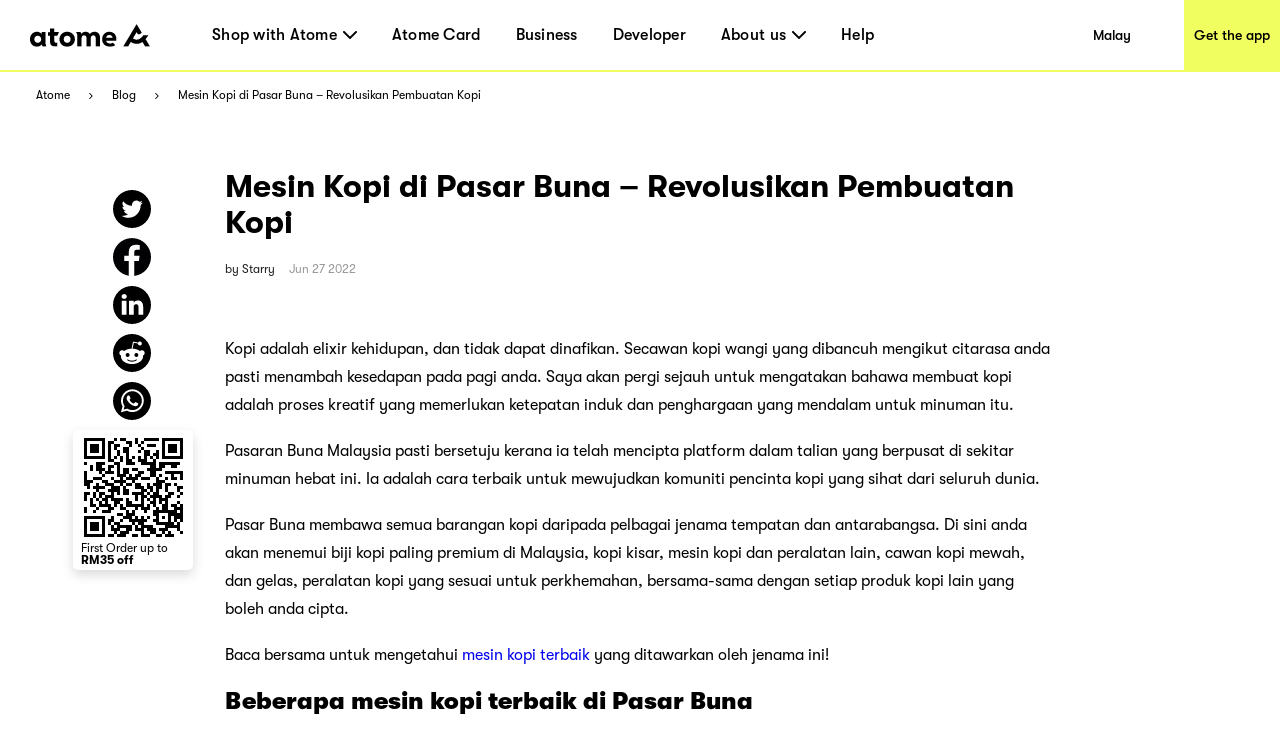

--- FILE ---
content_type: application/javascript; charset=UTF-8
request_url: https://www.atome.my/_next/static/chunks/8648-373f7a1ae8aab36e.js
body_size: 3959
content:
try{!function(){var i="undefined"!=typeof window?window:"undefined"!=typeof global?global:"undefined"!=typeof globalThis?globalThis:"undefined"!=typeof self?self:{},t=(new i.Error).stack;t&&(i._sentryDebugIds=i._sentryDebugIds||{},i._sentryDebugIds[t]="dad1d56a-b2aa-4f22-9fbe-96de0ab3fa31",i._sentryDebugIdIdentifier="sentry-dbid-dad1d56a-b2aa-4f22-9fbe-96de0ab3fa31")}()}catch(i){}"use strict";(self.webpackChunk_N_E=self.webpackChunk_N_E||[]).push([[8648],{56896:function(i,t,l){l.d(t,{D:function(){return m}});var e=l(97458),o=l(13137),n=l(86977),a=l.n(n),d=l(86206);l(52983);var r=l(67268),s=l.n(r),c=l(90417),u=l.n(c);let m=i=>{var t,l,o,n,d,r,c,m,h,g;return(0,e.jsxs)(p,{children:[(0,e.jsx)(s(),{href:i.item.slug?"/blog/".concat(i.item.slug):"#",children:(0,e.jsx)("div",{className:"blog-top",children:(0,e.jsx)(u(),{src:(null==i?void 0:null===(t=i.item)||void 0===t?void 0:t.mediaItemUrl)||"/bg-card-default.jpg",alt:null!==(m=i.item.slug)&&void 0!==m?m:"",fill:!0,className:"img",style:{objectFit:"cover"}})})}),(0,e.jsxs)("div",{className:"blog-bottom",children:[(0,e.jsx)("div",{className:"top",children:(0,e.jsx)(s(),{className:"title",href:i.item.slug?"/blog/".concat(i.item.slug):"#",children:null==i?void 0:null===(l=i.item)||void 0===l?void 0:l.title})}),!i.hideBottom&&(0,e.jsxs)("div",{className:"bottom",children:[(0,e.jsx)("div",{className:"bottom-right",children:(0,e.jsxs)("div",{className:"tags",children:[null===(n=i.item.tags)||void 0===n?void 0:null===(o=n.slice(0,2))||void 0===o?void 0:o.map((i,t)=>(0,e.jsx)(s(),{href:i?"/resource/".concat(i,"/page/1"):"#",className:"tag-item",children:i},"".concat(i,"-").concat(t))),(0,e.jsxs)(s(),{className:"tag-item tag-item-author",href:"/authors/".concat(null!==(g=null!==(h=null==i?void 0:null===(d=i.item)||void 0===d?void 0:d.authorSlug)&&void 0!==h?h:null==i?void 0:null===(r=i.item)||void 0===r?void 0:r.authorName)&&void 0!==g?g:"","/1"),children:["Post by ",i.item.authorName]})]})}),(0,e.jsx)("div",{className:"bottom-left",children:(0,e.jsx)("span",{children:null===(c=a()(i.item.date))||void 0===c?void 0:c.format("MMM DD YYYY")})})]})]})]})},p=d.default.div.withConfig({componentId:"sc-b332ba08-0"})(["display:block;margin-bottom:40px;border:1px solid rgb(230,230,230);box-shadow:rgba(0,0,0,0.02) 0px 5px 5px;width:100%;.blog-top{width:100%;margin-right:0px;height:300px;position:relative;.lazyload-wrapper{line-height:233px;position:relative;width:100%;height:100%;text-align:center;}.img{display:inline-block;object-fit:cover;}}.blog-bottom{display:inline-block;flex-direction:column;justify-content:space-between;padding:28px 28px 16px;.top{display:inline-block;width:100%;.title{color:#000;font-family:GTWalsheimPro;font-weight:500;font-size:24px;line-height:30px;max-height:176px;","}}.bottom{width:100%;align-items:center;margin-top:20px;.bottom-left{align-items:center;justify-content:space-between;margin-top:10px;font-size:14px;color:rgb(153,153,153);}.bottom-right{border-top:1px solid rgb(239,239,239);padding-top:20px;display:flex;font-size:14px;.tag-item{color:#000;display:inline-block;margin-right:10px;border:1px solid #000;border-radius:3px;line-height:16px;padding:10px;max-width:60px;text-overflow:ellipsis;overflow:hidden;white-space:nowrap;}.tag-item-author{color:#fff;background:#000;max-width:120px;}}}}"],(0,o.TN)(4))},75791:function(i,t,l){l.d(t,{H:function(){return b}});var e=l(97458),o=l(13137),n=l(86206),a=l(7068),d=l(67268),r=l.n(d),s=l(56896),c=l(86977),u=l.n(c),m=l(52983),p=l(90417),h=l.n(p);let g=i=>{var t,l,o,n,a,d,s,c,m,p,g,x;return(0,e.jsxs)(v,{children:[(0,e.jsx)("div",{className:"blog-left",children:(0,e.jsx)(r(),{href:i.item.slug?"/blog/".concat(i.item.slug):"#",children:(0,e.jsx)(h(),{src:(null==i?void 0:null===(t=i.item)||void 0===t?void 0:t.mediaItemUrl)||"/bg-card-default.jpg",alt:null!==(p=i.item.title)&&void 0!==p?p:"",width:274,height:190,style:{objectFit:"cover",cursor:"pointer"}})})}),(0,e.jsxs)("div",{className:"blog-right",children:[(0,e.jsxs)("div",{className:"top",children:[(0,e.jsx)("h2",{className:"title",children:(0,e.jsx)(r(),{href:i.item.slug?"/blog/".concat(i.item.slug):"#",children:null==i?void 0:null===(l=i.item)||void 0===l?void 0:l.title})}),(0,e.jsx)("h3",{className:"desc",children:null==i?void 0:null===(o=i.item)||void 0===o?void 0:o.opengraphDescription})]}),(0,e.jsxs)("div",{className:"bottom",children:[(0,e.jsx)("div",{className:"bottom-right",children:(0,e.jsxs)("div",{className:"tags",children:[null==i?void 0:null===(a=i.item)||void 0===a?void 0:null===(n=a.tags)||void 0===n?void 0:n.map((i,t)=>t<=2&&(0,e.jsx)(r(),{className:"tag-item",href:i?"/resource/".concat(i,"/page/1"):"#",children:i},"".concat(i,"-").concat(t))),(0,e.jsxs)(r(),{className:"tag-item tag-item-author",href:"/authors/".concat(null!==(x=null!==(g=null==i?void 0:null===(d=i.item)||void 0===d?void 0:d.authorSlug)&&void 0!==g?g:null==i?void 0:null===(s=i.item)||void 0===s?void 0:s.authorName)&&void 0!==x?x:"","/1"),children:["Post by ",i.item.authorName]})]})}),(0,e.jsx)("div",{className:"bottom-left",children:null===(c=u()(null==i?void 0:null===(m=i.item)||void 0===m?void 0:m.date))||void 0===c?void 0:c.format("MMM DD YYYY")})]})]})]})},v=n.default.div.withConfig({componentId:"sc-bb33cd89-0"})(["h1,h2,h3{margin:0;padding:0;text-decoration:none;font-weight:normal;font-size:100%;display:inline-block;}display:flex;margin-bottom:40px;.blog-left{width:274px;flex:0 0 274px;margin-right:24px;height:190px;.lazyload-wrapper{line-height:190px;height:190px;position:relative;}.img{width:100%;height:auto;display:block;object-fit:cover;cursor:pointer;position:absolute;top:50%;transform:translate(0%,-50%);}}.blog-right{display:flex;flex-direction:column;justify-content:space-between;.top{.title{font-size:20px;font-family:GTWalsheimPro;font-weight:500;line-height:23px;margin-bottom:10px;cursor:pointer;color:#000;}a{color:#000;}}.bottom{display:flex;align-items:center;.bottom-right{cursor:pointer;.tag-item{display:inline-block;margin-right:10px;border:1px solid #000;padding:7px 10px;border-radius:3px;max-width:180px;text-overflow:ellipsis;overflow:hidden;white-space:nowrap;color:#000;}.tag-item-author{color:#fff;background:#000;max-width:180px;text-overflow:ellipsis;overflow:hidden;white-space:nowrap;}}}}"]);var x=l(27038),f=l(5246);let b=i=>{var t,l,o,n;let{width:d}=(0,x.i)(),c=d<1e3,u=(0,m.useCallback)(t=>(null==i?void 0:i.pathParams)?"".concat(null==i?void 0:i.paginationHref).concat(t,"?").concat(null==i?void 0:i.pathParams):"".concat(null==i?void 0:i.paginationHref).concat(t),[null==i?void 0:i.paginationHref,null==i?void 0:i.pathParams]);return(0,e.jsx)(w,{marginTop:null!==(o=null==i?void 0:i.marginTop)&&void 0!==o?o:0,children:(null==i?void 0:null===(t=i.data)||void 0===t?void 0:t.length)?(0,e.jsxs)(e.Fragment,{children:[(0,e.jsx)("div",{className:"blog-items",children:null==i?void 0:null===(l=i.data)||void 0===l?void 0:l.map((i,t)=>c?(0,e.jsx)(s.D,{item:(0,f.L)(i)},"".concat(null==i?void 0:i.title,"-").concat(t)):(0,e.jsx)(g,{item:(0,f.L)(i)},"".concat(null==i?void 0:i.title,"-").concat(t)))}),(0,e.jsx)(a.t,{className:"blog-pagination",currentPage:Number(null==i?void 0:i.page),render:i=>(0,e.jsx)(r(),{href:u(i),children:i}),prev:i=>(0,e.jsx)(r(),{href:u(i),children:"Prev"}),next:i=>(0,e.jsx)(r(),{href:u(i),children:"Next"}),totalPages:Math.ceil((null!==(n=null==i?void 0:i.total)&&void 0!==n?n:1)/10)})]}):(0,e.jsx)("div",{className:"no-data"})})},w=n.default.div.withConfig({shouldForwardProp:i=>!["marginTop"].includes(i)}).withConfig({componentId:"sc-102a43dd-0"})(["max-width:1200px;margin:0 auto;"," .blog-items{margin-top:","px;","}.blog-pagination{margin-bottom:20px;","}.no-data{width:100%;margin:0 auto;text-align:center;margin-bottom:80px;font-size:30px;}"],(0,o.Wu)((0,n.css)(["width:100%;margin:0 auto;margin-top:55px;padding:0 20px;"])),i=>{let{marginTop:t}=i;return t},(0,o.Wu)((0,n.css)(["margin-top:47px;width:100%;"])),(0,o.wt)((0,n.css)(["margin-bottom:100px;margin-top:80px;"])))},5246:function(i,t,l){l.d(t,{L:function(){return e},j:function(){return o}});let e=i=>{var t,l,e,o,n,a,d,r,s,c,u,m,p;return{title:null!==(r=null==i?void 0:i.title)&&void 0!==r?r:"",slug:null!==(s=null==i?void 0:i.slug)&&void 0!==s?s:"",mediaItemUrl:null!==(c=null==i?void 0:null===(l=i.featuredImage)||void 0===l?void 0:null===(t=l.node)||void 0===t?void 0:t.mediaItemUrl)&&void 0!==c?c:"",tags:(null==i?void 0:null===(o=i.tags)||void 0===o?void 0:null===(e=o.nodes)||void 0===e?void 0:e.map(i=>{var t;return null!==(t=null==i?void 0:i.slug)&&void 0!==t?t:""}))||[],authorName:null!==(u=null==i?void 0:null===(a=i.author)||void 0===a?void 0:null===(n=a.node)||void 0===n?void 0:n.slug)&&void 0!==u?u:"",date:null!==(m=null==i?void 0:i.date)&&void 0!==m?m:"",opengraphDescription:null!==(p=null==i?void 0:null===(d=i.seo)||void 0===d?void 0:d.opengraphDescription)&&void 0!==p?p:""}},o=i=>{var t,l,e,o,n,a,d,r,s;return{title:null!==(o=null==i?void 0:i.title)&&void 0!==o?o:"",slug:null!==(n=null==i?void 0:i.slug)&&void 0!==n?n:"",mediaItemUrl:null!==(a=null==i?void 0:i.image_url)&&void 0!==a?a:"",tags:(null==i?void 0:null===(t=i.tags)||void 0===t?void 0:t.map(i=>{var t;return null!==(t=null==i?void 0:i.slug)&&void 0!==t?t:""}))||[],authorName:null!==(d=null==i?void 0:null===(l=i.author_name)||void 0===l?void 0:l.display_name)&&void 0!==d?d:"",authorSlug:null!==(r=null==i?void 0:null===(e=i.author_name)||void 0===e?void 0:e.nickname)&&void 0!==r?r:"",date:null!==(s=null==i?void 0:i.publish_date)&&void 0!==s?s:""}}},7068:function(i,t,l){l.d(t,{t:function(){return a}});var e=l(97458),o=l(52983);let n=l(86206).default.ul.withConfig({componentId:"sc-a1bb0ab2-0"})(["display:flex;width:100%;margin:0;padding:0;list-style:none;justify-content:center;li{user-select:none;display:block;height:30px;padding:0 12px;margin:5px;box-shadow:0 5px 5px rgb(0 0 0 / 2%);line-height:30px;text-align:center;*{color:black;}&[aria-current='true']{background:black;*{color:white;}}}"]),a=i=>{let{className:t,style:l,totalPages:a,currentPage:d=1,maxPageSegment:r=3,render:s=i=>i,prev:c=i=>i,next:u=i=>i}=i,m=o.useMemo(()=>a<=r?"SHOW_ALL":d<=r?"BREAK_TAIL":d>r&&d<=a-r?"BREAK_BOTH":"BREAK_HEAD",[d,r,a]);return(0,e.jsxs)(n,{style:l,className:t,children:[1!==d&&(0,e.jsx)("li",{children:c(d-1)}),"SHOW_ALL"===m?(0,e.jsx)(()=>(0,e.jsx)(e.Fragment,{children:Array(a).fill(null).map((i,t)=>t+1).map(i=>(0,e.jsx)("li",{"aria-current":d===i||void 0,children:s(i)},i))}),{}):(0,e.jsxs)(e.Fragment,{children:[(0,e.jsx)(()=>(0,e.jsx)(e.Fragment,{children:"BREAK_TAIL"===m?Array(r).fill(null).map((i,t)=>t+1).map(i=>(0,e.jsx)("li",{"aria-current":d===i||void 0,children:s(i)},i)):(0,e.jsxs)(e.Fragment,{children:[(0,e.jsx)("li",{children:s(1)}),(0,e.jsx)("li",{children:"..."})]})}),{}),(0,e.jsx)(()=>"BREAK_BOTH"===m?(0,e.jsxs)(e.Fragment,{children:[(0,e.jsx)("li",{children:s(d-1)}),(0,e.jsx)("li",{"aria-current":!0,children:s(d)}),(0,e.jsx)("li",{children:s(d+1)})]}):null,{}),(0,e.jsx)(()=>(0,e.jsx)(e.Fragment,{children:"BREAK_HEAD"===m?Array(r).fill(null).map((i,t)=>t+(a-r)+1).map(i=>(0,e.jsx)("li",{"aria-current":d===i||void 0,children:s(i)},i)):(0,e.jsxs)(e.Fragment,{children:[(0,e.jsx)("li",{children:"..."}),(0,e.jsx)("li",{children:s(a)})]})}),{})]}),d!==a&&(0,e.jsx)("li",{children:u(d+1)})]})}},61532:function(i,t,l){var e=l(97458),o=l(90417),n=l.n(o),a=l(86206),d=l(97941),r=l(70734),s=l(52983),c=l(24118);t.Z=i=>{var t,l;let{isTop:o,imageUrl:a="",width:m=100,link:p}=i,h=(0,c.L$)("DownloadBanner"),g=(0,r.Uz)(),v=(0,s.useMemo)(()=>{var i,t;return{qr_top_text:(null==g?void 0:null===(i=g.download_qr_config)||void 0===i?void 0:i.qr_top_text)||"Download Atome",qr_bottom_text:(null==g?void 0:null===(t=g.download_qr_config)||void 0===t?void 0:t.qr_bottom_text)||h.firstOff}},[null==g?void 0:null===(t=g.download_qr_config)||void 0===t?void 0:t.qr_bottom_text,null==g?void 0:null===(l=g.download_qr_config)||void 0===l?void 0:l.qr_top_text,h.firstOff]);return(0,e.jsxs)(u,{istop:o,children:[o&&(0,e.jsx)("div",{className:"download-atome",dangerouslySetInnerHTML:{__html:null==v?void 0:v.qr_top_text}}),p?(0,e.jsx)(d.s,{className:"image-qr",data:p,width:m,height:m}):(0,e.jsx)(n(),{className:"image-qr",src:null!=a?a:"/atome-card-ph/pc/footer.webp",alt:"",quality:100,width:m,height:m}),!o&&(0,e.jsx)("div",{className:"download-atome bottom",dangerouslySetInnerHTML:{__html:null==v?void 0:v.qr_bottom_text}})]})};let u=a.default.div.withConfig({componentId:"sc-cddd0c5b-0"})(["display:flex;flex-direction:column;justify-content:flex-start;align-items:center;padding:10px;padding:",";.image-qr{box-shadow:none;}.download-atome{font-size:11px;line-height:12px;font-weight:700;max-width:110px;padding:0 0px 6px;}.bottom{max-width:110px;color:#000;font-size:12px;line-height:12px;margin-top:4px;display:inline-block;margin-left:4px;font-weight:400;padding:0 0 2px;}"],i=>{let{istop:t}=i;return"".concat(t?"10px":"0")})},4933:function(i,t,l){l.d(t,{a:function(){return c}});var e=l(97458),o=l(52983),n=l(37725),a=l.n(n),d=l(50356),r=l(84581),s=l(24118);let c=o.memo(function(i){var t,l,n,c,u,m;let p=(0,s.L$)("Head"),h=(0,d.useRouter)(),g=o.useMemo(()=>{var t;let l=h.asPath.split(/[?#]/)[0],e="ms-my"===h.locale?l:"/".concat(h.locale).concat(l);return null!==(t=i.canonical)&&void 0!==t?t:"".concat("https://www.atome.my").concat(e)},[h.locale,h.asPath,i.canonical]),v=null!==(l=i.title)&&void 0!==l?l:p.title;return(0,e.jsxs)(e.Fragment,{children:[(0,e.jsxs)(a(),{children:[(0,e.jsx)("title",{children:v}),(0,e.jsx)("link",{rel:"preload",crossOrigin:"anonymous",href:"/fonts/GT-Walsheim-Pro-Black.woff",as:"font",type:"font/woff"}),(0,e.jsx)("link",{rel:"preload",crossOrigin:"anonymous",href:"/fonts/GT-Walsheim-Pro-Bold.woff",as:"font",type:"font/woff"}),(0,e.jsx)("link",{rel:"preload",crossOrigin:"anonymous",href:"/fonts/GT-Walsheim-Pro-Regular.woff",as:"font",type:"font/woff"}),(0,e.jsx)("link",{rel:"preload",crossOrigin:"anonymous",href:"/fonts/GT-Walsheim-Pro-Medium.woff",as:"font",type:"font/woff"}),(0,e.jsx)("link",{rel:"icon",href:"/favicon.ico"}),(0,e.jsx)("meta",{charSet:"utf-8"}),(0,e.jsx)("meta",{name:"viewport",content:"width=device-width, initial-scale=1.0"})]}),null===(t=i.jsonLd)||void 0===t?void 0:t.map((i,t)=>(0,e.jsx)("script",{type:"application/ld+json",dangerouslySetInnerHTML:{__html:i}},t)),(0,e.jsx)(r.PB,{canonical:g,description:null!==(n=i.description)&&void 0!==n?n:"Why wait? Shop today, interest-free and pay later with Atome",twitter:{cardType:"summary_large_image"},nofollow:i.nofollow,noindex:i.noindex,openGraph:{site_name:"Atome - Time to own it.",locale:p.ogLocale,type:"website",url:g,title:null!=v?v:"",description:null!==(c=i.description)&&void 0!==c?c:"Why wait? Shop today, interest-free and pay later with Atome",images:[{url:null!==(u=i.image)&&void 0!==u?u:"".concat("https://www.atome.my","/assets/common/icon-square.png"),alt:null!==(m=i.title)&&void 0!==m?m:"Atome"}]}})]})})},58513:function(i,t,l){l.d(t,{Y:function(){return e}});let e={category:"blog",setCategory(i){this.category=i},getCategory(){return this.category}}}}]);

--- FILE ---
content_type: application/javascript; charset=UTF-8
request_url: https://www.atome.my/_next/static/chunks/pages/our-story-8bc7dc366bb132d4.js
body_size: -34
content:
try{!function(){var e="undefined"!=typeof window?window:"undefined"!=typeof global?global:"undefined"!=typeof globalThis?globalThis:"undefined"!=typeof self?self:{},n=(new e.Error).stack;n&&(e._sentryDebugIds=e._sentryDebugIds||{},e._sentryDebugIds[n]="6379d243-d079-4cfe-b9c4-07eaea0e660d",e._sentryDebugIdIdentifier="sentry-dbid-6379d243-d079-4cfe-b9c4-07eaea0e660d")}()}catch(e){}(self.webpackChunk_N_E=self.webpackChunk_N_E||[]).push([[177],{55092:function(e,n,d){(window.__NEXT_P=window.__NEXT_P||[]).push(["/our-story",function(){return d(8187)}])},8187:function(e,n,d){"use strict";d.r(n),d.d(n,{default:function(){return t.Z}});var t=d(67759)}},function(e){e.O(0,[6807,1514,4581,4472,7122,7759,9774,2888,179],function(){return e(e.s=55092)}),_N_E=e.O()}]);

--- FILE ---
content_type: application/javascript; charset=UTF-8
request_url: https://www.atome.my/_next/static/chunks/pages/authors/%5BauthorSlug%5D/%5Bpage%5D-9f9d1ed4d8a432cd.js
body_size: 5648
content:
try{!function(){var e="undefined"!=typeof window?window:"undefined"!=typeof global?global:"undefined"!=typeof globalThis?globalThis:"undefined"!=typeof self?self:{},t=(new e.Error).stack;t&&(e._sentryDebugIds=e._sentryDebugIds||{},e._sentryDebugIds[t]="cb1c5c06-59cf-4749-a611-c21702b7cad7",e._sentryDebugIdIdentifier="sentry-dbid-cb1c5c06-59cf-4749-a611-c21702b7cad7")}()}catch(e){}(self.webpackChunk_N_E=self.webpackChunk_N_E||[]).push([[6633],{20963:function(e,t,n){"use strict";n.d(t,{Z:function(){return l}});var r=n(43112),i=n(52983),a=n(41304),s=function(e){var t=(0,i.useRef)(0),n=(0,r.CR)((0,i.useState)(e),2),s=n[0],o=n[1],u=(0,i.useCallback)(function(e){cancelAnimationFrame(t.current),t.current=requestAnimationFrame(function(){o(e)})},[]);return(0,a.Z)(function(){cancelAnimationFrame(t.current)}),[s,u]},o=n(23671),u=n(83421),c=n(7645),l=function(e,t){void 0===t&&(t=function(){return!0});var n=(0,r.CR)(s(),2),i=n[0],a=n[1],l=(0,o.Z)(t);return(0,c.Z)(function(){var t=(0,u.n)(e,document);if(t){var n=function(){var e;e=t===document?document.scrollingElement?{left:document.scrollingElement.scrollLeft,top:document.scrollingElement.scrollTop}:{left:Math.max(window.pageXOffset,document.documentElement.scrollLeft,document.body.scrollLeft),top:Math.max(window.pageYOffset,document.documentElement.scrollTop,document.body.scrollTop)}:{left:t.scrollLeft,top:t.scrollTop},l.current(e)&&a(e)};return n(),t.addEventListener("scroll",n),function(){t.removeEventListener("scroll",n)}}},[],e),i}},86977:function(e){var t,n,r,i,a,s,o,u,c,l,p,d,h,f,g,m,y,T,w,x,v;e.exports=(t="millisecond",n="second",r="minute",i="hour",a="week",s="month",o="quarter",u="year",c="date",l="Invalid Date",p=/^(\d{4})[-/]?(\d{1,2})?[-/]?(\d{0,2})[Tt\s]*(\d{1,2})?:?(\d{1,2})?:?(\d{1,2})?[.:]?(\d+)?$/,d=/\[([^\]]+)]|Y{1,4}|M{1,4}|D{1,2}|d{1,4}|H{1,2}|h{1,2}|a|A|m{1,2}|s{1,2}|Z{1,2}|SSS/g,h=function(e,t,n){var r=String(e);return!r||r.length>=t?e:""+Array(t+1-r.length).join(n)+e},(g={})[f="en"]={name:"en",weekdays:"Sunday_Monday_Tuesday_Wednesday_Thursday_Friday_Saturday".split("_"),months:"January_February_March_April_May_June_July_August_September_October_November_December".split("_"),ordinal:function(e){var t=["th","st","nd","rd"],n=e%100;return"["+e+(t[(n-20)%10]||t[n]||"th")+"]"}},m=function(e){return e instanceof x},y=function e(t,n,r){var i;if(!t)return f;if("string"==typeof t){var a=t.toLowerCase();g[a]&&(i=a),n&&(g[a]=n,i=a);var s=t.split("-");if(!i&&s.length>1)return e(s[0])}else{var o=t.name;g[o]=t,i=o}return!r&&i&&(f=i),i||!r&&f},T=function(e,t){if(m(e))return e.clone();var n="object"==typeof t?t:{};return n.date=e,n.args=arguments,new x(n)},(w={s:h,z:function(e){var t=-e.utcOffset(),n=Math.abs(t);return(t<=0?"+":"-")+h(Math.floor(n/60),2,"0")+":"+h(n%60,2,"0")},m:function e(t,n){if(t.date()<n.date())return-e(n,t);var r=12*(n.year()-t.year())+(n.month()-t.month()),i=t.clone().add(r,s),a=n-i<0,o=t.clone().add(r+(a?-1:1),s);return+(-(r+(n-i)/(a?i-o:o-i))||0)},a:function(e){return e<0?Math.ceil(e)||0:Math.floor(e)},p:function(e){return({M:s,y:u,w:a,d:"day",D:c,h:i,m:r,s:n,ms:t,Q:o})[e]||String(e||"").toLowerCase().replace(/s$/,"")},u:function(e){return void 0===e}}).l=y,w.i=m,w.w=function(e,t){return T(e,{locale:t.$L,utc:t.$u,x:t.$x,$offset:t.$offset})},v=(x=function(){function e(e){this.$L=y(e.locale,null,!0),this.parse(e)}var h=e.prototype;return h.parse=function(e){this.$d=function(e){var t=e.date,n=e.utc;if(null===t)return new Date(NaN);if(w.u(t))return new Date;if(t instanceof Date)return new Date(t);if("string"==typeof t&&!/Z$/i.test(t)){var r=t.match(p);if(r){var i=r[2]-1||0,a=(r[7]||"0").substring(0,3);return n?new Date(Date.UTC(r[1],i,r[3]||1,r[4]||0,r[5]||0,r[6]||0,a)):new Date(r[1],i,r[3]||1,r[4]||0,r[5]||0,r[6]||0,a)}}return new Date(t)}(e),this.$x=e.x||{},this.init()},h.init=function(){var e=this.$d;this.$y=e.getFullYear(),this.$M=e.getMonth(),this.$D=e.getDate(),this.$W=e.getDay(),this.$H=e.getHours(),this.$m=e.getMinutes(),this.$s=e.getSeconds(),this.$ms=e.getMilliseconds()},h.$utils=function(){return w},h.isValid=function(){return this.$d.toString()!==l},h.isSame=function(e,t){var n=T(e);return this.startOf(t)<=n&&n<=this.endOf(t)},h.isAfter=function(e,t){return T(e)<this.startOf(t)},h.isBefore=function(e,t){return this.endOf(t)<T(e)},h.$g=function(e,t,n){return w.u(e)?this[t]:this.set(n,e)},h.unix=function(){return Math.floor(this.valueOf()/1e3)},h.valueOf=function(){return this.$d.getTime()},h.startOf=function(e,t){var o=this,l=!!w.u(t)||t,p=w.p(e),d=function(e,t){var n=w.w(o.$u?Date.UTC(o.$y,t,e):new Date(o.$y,t,e),o);return l?n:n.endOf("day")},h=function(e,t){return w.w(o.toDate()[e].apply(o.toDate("s"),(l?[0,0,0,0]:[23,59,59,999]).slice(t)),o)},f=this.$W,g=this.$M,m=this.$D,y="set"+(this.$u?"UTC":"");switch(p){case u:return l?d(1,0):d(31,11);case s:return l?d(1,g):d(0,g+1);case a:var T=this.$locale().weekStart||0,x=(f<T?f+7:f)-T;return d(l?m-x:m+(6-x),g);case"day":case c:return h(y+"Hours",0);case i:return h(y+"Minutes",1);case r:return h(y+"Seconds",2);case n:return h(y+"Milliseconds",3);default:return this.clone()}},h.endOf=function(e){return this.startOf(e,!1)},h.$set=function(e,a){var o,l=w.p(e),p="set"+(this.$u?"UTC":""),d=((o={}).day=p+"Date",o[c]=p+"Date",o[s]=p+"Month",o[u]=p+"FullYear",o[i]=p+"Hours",o[r]=p+"Minutes",o[n]=p+"Seconds",o[t]=p+"Milliseconds",o)[l],h="day"===l?this.$D+(a-this.$W):a;if(l===s||l===u){var f=this.clone().set(c,1);f.$d[d](h),f.init(),this.$d=f.set(c,Math.min(this.$D,f.daysInMonth())).$d}else d&&this.$d[d](h);return this.init(),this},h.set=function(e,t){return this.clone().$set(e,t)},h.get=function(e){return this[w.p(e)]()},h.add=function(e,t){var o,c=this;e=Number(e);var l=w.p(t),p=function(t){var n=T(c);return w.w(n.date(n.date()+Math.round(t*e)),c)};if(l===s)return this.set(s,this.$M+e);if(l===u)return this.set(u,this.$y+e);if("day"===l)return p(1);if(l===a)return p(7);var d=((o={})[r]=6e4,o[i]=36e5,o[n]=1e3,o)[l]||1,h=this.$d.getTime()+e*d;return w.w(h,this)},h.subtract=function(e,t){return this.add(-1*e,t)},h.format=function(e){var t=this,n=this.$locale();if(!this.isValid())return n.invalidDate||l;var r=e||"YYYY-MM-DDTHH:mm:ssZ",i=w.z(this),a=this.$H,s=this.$m,o=this.$M,u=n.weekdays,c=n.months,p=n.meridiem,h=function(e,n,i,a){return e&&(e[n]||e(t,r))||i[n].slice(0,a)},f=function(e){return w.s(a%12||12,e,"0")},g=p||function(e,t,n){var r=e<12?"AM":"PM";return n?r.toLowerCase():r};return r.replace(d,function(e,r){return r||function(e){switch(e){case"YY":return String(t.$y).slice(-2);case"YYYY":return w.s(t.$y,4,"0");case"M":return o+1;case"MM":return w.s(o+1,2,"0");case"MMM":return h(n.monthsShort,o,c,3);case"MMMM":return h(c,o);case"D":return t.$D;case"DD":return w.s(t.$D,2,"0");case"d":return String(t.$W);case"dd":return h(n.weekdaysMin,t.$W,u,2);case"ddd":return h(n.weekdaysShort,t.$W,u,3);case"dddd":return u[t.$W];case"H":return String(a);case"HH":return w.s(a,2,"0");case"h":return f(1);case"hh":return f(2);case"a":return g(a,s,!0);case"A":return g(a,s,!1);case"m":return String(s);case"mm":return w.s(s,2,"0");case"s":return String(t.$s);case"ss":return w.s(t.$s,2,"0");case"SSS":return w.s(t.$ms,3,"0");case"Z":return i}return null}(e)||i.replace(":","")})},h.utcOffset=function(){return-(15*Math.round(this.$d.getTimezoneOffset()/15))},h.diff=function(e,t,c){var l,p=this,d=w.p(t),h=T(e),f=(h.utcOffset()-this.utcOffset())*6e4,g=this-h,m=function(){return w.m(p,h)};switch(d){case u:l=m()/12;break;case s:l=m();break;case o:l=m()/3;break;case a:l=(g-f)/6048e5;break;case"day":l=(g-f)/864e5;break;case i:l=g/36e5;break;case r:l=g/6e4;break;case n:l=g/1e3;break;default:l=g}return c?l:w.a(l)},h.daysInMonth=function(){return this.endOf(s).$D},h.$locale=function(){return g[this.$L]},h.locale=function(e,t){if(!e)return this.$L;var n=this.clone(),r=y(e,t,!0);return r&&(n.$L=r),n},h.clone=function(){return w.w(this.$d,this)},h.toDate=function(){return new Date(this.valueOf())},h.toJSON=function(){return this.isValid()?this.toISOString():null},h.toISOString=function(){return this.$d.toISOString()},h.toString=function(){return this.$d.toUTCString()},e}()).prototype,T.prototype=v,[["$ms",t],["$s",n],["$m",r],["$H",i],["$W","day"],["$M",s],["$y",u],["$D",c]].forEach(function(e){v[e[1]]=function(t){return this.$g(t,e[0],e[1])}}),T.extend=function(e,t){return e.$i||(e(t,x,T),e.$i=!0),T},T.locale=y,T.isDayjs=m,T.unix=function(e){return T(1e3*e)},T.en=g[f],T.Ls=g,T.p={},T)},56258:function(e,t,n){(window.__NEXT_P=window.__NEXT_P||[]).push(["/authors/[authorSlug]/[page]",function(){return n(42815)}])},13814:function(e,t,n){"use strict";n.d(t,{Z:function(){return T}});var r=n(97458),i=n(50356),a=n(52983),s=n(61532),o=n(44588),u=n(15773),c=n(20963);let l=()=>{let[e,t]=(0,a.useState)(!1),n=(0,c.Z)(),r=(0,a.useCallback)(()=>{var e,r;null===(e=window)||void 0===e||e.innerHeight,(null!==(r=null==n?void 0:n.top)&&void 0!==r?r:0)>600?t(!0):t(!1)},[n]);return(0,a.useEffect)(()=>{r()},[r]),{secondScreenShowQr:e,setSecondScreenShowQr:t}};var p=n(86206),d=n(13137);let h=p.default.div.withConfig({componentId:"sc-1625afc2-0"})(["position:fixed;right:36px;bottom:19%;background-color:#fff;border-radius:5px;box-shadow:0px 5px 12px 0px #00000026;z-index:100000;",""],(0,d.Wu)((0,p.css)(["display:none;"]))),f=p.default.div.withConfig({componentId:"sc-1625afc2-1"})(["width:1200px;margin:0 auto;.qrcode-tag{position:fixed;margin-left:74rem;top:560px;z-index:2;padding:8px 2px 2px 4px;background-color:#fff;border-radius:5px;box-shadow:0px 5px 12px 0px #00000026;z-index:100000;}",""],(0,d.Wu)((0,p.css)(["display:none;"]))),g=p.default.div.withConfig({componentId:"sc-1625afc2-2"})(["position:fixed;margin-left:-9.5rem;top:430px;z-index:2;padding:8px 2px 2px 4px;background-color:#fff;border-radius:5px;box-shadow:0px 5px 12px 0px #00000026;z-index:100000;"]),m=[{path:"/",screenType:2,imageUrl:"",isTop:!0,linkType:o.G.FLOATING_SCAN_LINK,wrapper:h},{path:"/atome-plus",screenType:1,imageUrl:"",isTop:!0,linkType:o.G.FLOATING_SCAN_LINK,wrapper:h},{path:"/business",screenType:1,imageUrl:"",isTop:!0,linkType:o.G.FLOATING_SCAN_LINK,wrapper:h},{path:"/our-story",screenType:1,imageUrl:"",isTop:!0,linkType:o.G.FLOATING_SCAN_LINK,wrapper:h},{path:"/blog",screenType:2,imageUrl:"",isTop:!0,linkType:o.G.FLOATING_SCAN_LINK,wrapper:h},{path:"/how-it-works",screenType:1,imageUrl:"",isTop:!0,linkType:o.G.FLOATING_SCAN_LINK,wrapper:h},{path:"/get-the-app",screenType:1,imageUrl:"",isTop:!0,linkType:o.G.FLOATING_SCAN_LINK,wrapper:h},{path:"/paylater-merchants/[store]",screenType:2,imageUrl:"",isTop:!0,linkType:o.G.FLOATING_SCAN_LINK,wrapper:h},{path:"/paylater-stores/[category]",screenType:1,imageUrl:"",isTop:!0,linkType:o.G.FLOATING_SCAN_LINK,wrapper:h},{path:"/news/page/[page]",screenType:1,imageUrl:"",isTop:!0,linkType:o.G.FLOATING_SCAN_LINK,wrapper:h},{path:"/authors/[authorSlug]/[page]",screenType:1,imageUrl:"",isTop:!0,linkType:o.G.FLOATING_SCAN_LINK,wrapper:h},{path:"/authors/page/[page]",screenType:1,imageUrl:"",isTop:!0,linkType:o.G.FLOATING_SCAN_LINK,wrapper:h},{path:"/_error",screenType:1,imageUrl:"",isTop:!0,linkType:o.G.FLOATING_SCAN_LINK,wrapper:h},{path:"/404",screenType:1,imageUrl:"",isTop:!0,linkType:o.G.FLOATING_SCAN_LINK,wrapper:h},{path:"/atome-cash",screenType:1,imageUrl:"",isTop:!0,linkType:o.G.FLOATING_SCAN_LINK,wrapper:h},{path:"/atome-card",screenType:1,imageUrl:"",isTop:!0,linkType:o.G.FLOATING_SCAN_LINK,wrapper:h},{path:"/atome-savings",screenType:1,imageUrl:"",isTop:!0,linkType:o.G.FLOATING_SCAN_LINK,wrapper:h},{path:"/resource/[tag]/page/[page]",screenType:1,imageUrl:"",isTop:!1,linkType:o.G.TAG_FLOATING_SCAN,wrapper:f,isBlogStyle:!0},{path:"/blog/[post]",screenType:1,imageUrl:"",isTop:!1,linkType:o.G.BLOGPAGE_FLOATING_SCAN,wrapper:g},{path:"/news/[post]",screenType:1,imageUrl:"",isTop:!1,linkType:o.G.NEWSPAGE_FLOATING_SCAN,wrapper:g},{path:"/atome-card",screenType:1,imageUrl:"",isTop:!0,linkType:o.G.FLOATING_SCAN_LINK,wrapper:h}];var y=n(71366),T=e=>{let{width:t}=e,{secondScreenShowQr:n}=l(),c=(0,i.useRouter)(),{t:p}=(0,u.Wf)(o.u),d=(0,a.useMemo)(()=>{let e=c.pathname;return console.log("pathname===",e),null==m?void 0:m.filter(t=>t.path===e)},[c.pathname]);return(0,r.jsx)(y.b,{region:["MY","SG","TH","PH","ID"],children:null==d?void 0:d.map(e=>(0,r.jsx)("div",{children:2===e.screenType?n&&(0,r.jsx)(e.wrapper,{children:(0,r.jsx)("div",{className:(null==e?void 0:e.isBlogStyle)?"qrcode-tag":"",children:(0,r.jsx)(s.Z,{width:t,isTop:e.isTop,link:p("downloadLink",{returnObjects:!0})[e.linkType]})})}):(0,r.jsx)(e.wrapper,{children:(0,r.jsx)("div",{className:(null==e?void 0:e.isBlogStyle)?"qrcode-tag":"",children:(0,r.jsx)(s.Z,{width:t,isTop:e.isTop,link:p("downloadLink",{returnObjects:!0})[e.linkType]})})})},e.imageUrl))})}},58156:function(e,t,n){"use strict";n(13672),(0,n(75743).BX)("\n    query NewQuery {\n        users {\n            nodes {\n                id\n                name\n                slug\n            }\n        }\n    }\n")},42815:function(e,t,n){"use strict";n.r(t),n.d(t,{__N_SSG:function(){return T},default:function(){return g}});var r=n(58513),i=n(97458),a=n(50356),s=n(52983),o=n(4933),u=n(26216),c=n(86206),l=n(13137),p=n(24118);n(13672),(0,n(75743).BX)("\n    query PostsByAuthor($authorSlug: String, $offset: Int) {\n        posts(where: { authorName: $authorSlug, offsetPagination: { size: 10, offset: $offset } }) {\n            pageInfo {\n                offsetPagination {\n                    hasMore\n                    hasPrevious\n                    total\n                }\n            }\n            nodes {\n                postId\n                title\n                date\n                slug\n                content\n                excerpt\n                author {\n                    node {\n                        description\n\n                        slug\n                        avatar {\n                            url\n                        }\n                    }\n                }\n                seo {\n                    opengraphTitle\n                    opengraphDescription\n                }\n                tags {\n                    nodes {\n                        name\n                        slug\n                    }\n                }\n                featuredImage {\n                    node {\n                        mediaItemUrl\n                    }\n                }\n            }\n        }\n    }\n"),n(58156);var d=n(75791),h=n(13814),f=n(71366),g=e=>{let{posts:t,paging:n}=e,{page:r}=(0,a.useRouter)().query,c=(0,p.Ty)(),l=(0,s.useMemo)(()=>{var t,n,r;return null===(r=e.posts)||void 0===r?void 0:null===(n=r.nodes)||void 0===n?void 0:null===(t=n[0].author)||void 0===t?void 0:t.node},[e]);return(0,i.jsxs)(i.Fragment,{children:[(0,i.jsx)(o.a,{title:c("AuthorAbout",{authorName:null==l?void 0:l.slug,country:"MY"}).authorPageTitle,description:c("AuthorAbout",{authorName:null==l?void 0:l.slug}).authorPageDesc}),(0,i.jsx)(u._,{}),(0,i.jsx)(y,{children:(0,i.jsxs)("ul",{className:"breadcrumb",children:[(0,i.jsxs)("li",{className:"breadcrumb-item",children:[(0,i.jsx)("a",{href:"/",children:"Atome"}),(0,i.jsx)("img",{src:"/assets/common/arrow-right-icon.svg",alt:"arrow right"})]}),(0,i.jsxs)("li",{className:"breadcrumb-item",children:[(0,i.jsx)("a",{href:"/authors/page/1",children:c("TopNavigation").allArticles}),(0,i.jsx)("img",{src:"/assets/common/arrow-right-icon.svg",alt:"arrow right"})]}),(0,i.jsx)("li",{className:"breadcrumb-item",children:(0,i.jsx)("span",{children:c("TopNavigation",{authorName:null==l?void 0:l.slug}).articleBy})})]})}),(0,i.jsxs)(m,{children:[(0,i.jsx)("div",{className:"avatar",children:(0,i.jsx)("img",{src:"/authors/avatar.png"})}),(0,i.jsx)("h1",{className:"title",children:null==l?void 0:l.slug}),(0,i.jsx)("div",{className:"sub-title",children:(null==l?void 0:l.description)||""})]}),(0,i.jsx)(d.H,{data:(null==t?void 0:t.nodes)||[],total:n.total||0,page:r,paginationHref:"/authors/".concat(null==l?void 0:l.slug,"/")}),(0,i.jsx)(f.b,{region:["PH","SG","MY","ID","ID_AFI"],children:(0,i.jsx)(h.Z,{})})]})};let m=c.default.ul.withConfig({componentId:"sc-3d157428-0"})(["h1,h2,h3{margin:0;padding:0;text-decoration:none;font-weight:normal;font-size:100%;display:inline-block;}width:1100px;margin:0 auto;text-align:center;padding:0;padding-top:80px;"," .title{font-weight:500;font-size:50px;line-height:57px;text-align:center;color:#000000;margin-bottom:10px;","}.avatar{width:120px;height:120px;border-radius:50%;margin:0 auto;overflow:hidden;img{width:100%;height:100%;}}.sub-title{margin-bottom:40px;font-size:22px;width:100%;word-wrap:break-word;","}"],(0,l.Wu)((0,c.css)(["width:100vw;padding-top:90px;"])),(0,l.Wu)((0,c.css)(["font-weight:500;font-size:36px;line-height:44px;"])),(0,l.Wu)((0,c.css)(["font-style:normal;font-weight:500;font-size:22px;line-height:33px;"]))),y=c.default.nav.withConfig({componentId:"sc-3d157428-1"})(["margin-top:74px;"," .breadcrumb{padding:0 36px;margin:0;height:45px;display:flex;align-items:center;background-color:#fff;list-style-type:none;.breadcrumb-item{display:flex;align-items:center;font-size:12px;img{height:6px;width:10px;margin:0 16px;}a{color:#000000;}}}"],(0,l.Wu)((0,c.css)(["display:none;"])));r.Y.setCategory("online-shopping-ideas");var T=!0}},function(e){e.O(0,[6807,4581,9064,4472,6557,8648,9774,2888,179],function(){return e(e.s=56258)}),_N_E=e.O()}]);

--- FILE ---
content_type: application/javascript; charset=UTF-8
request_url: https://www.atome.my/_next/static/chunks/6516.63635b83772c0e66.js
body_size: 11432
content:
try{!function(){var e="undefined"!=typeof window?window:"undefined"!=typeof global?global:"undefined"!=typeof globalThis?globalThis:"undefined"!=typeof self?self:{},t=(new e.Error).stack;t&&(e._sentryDebugIds=e._sentryDebugIds||{},e._sentryDebugIds[t]="08ec0fcc-f075-4c27-8386-73c59f933a88",e._sentryDebugIdIdentifier="sentry-dbid-08ec0fcc-f075-4c27-8386-73c59f933a88")}()}catch(e){}"use strict";(self.webpackChunk_N_E=self.webpackChunk_N_E||[]).push([[6516],{16516:function(e,t,o){o.r(t),o.d(t,{text:function(){return a}});let a={bmiCard:{seoTopBannerAlt:"Atome Card |  0% interest up to 40 days",seoTitle:"Atome Card | Pay later anywhere",seoDesc:"Apply for the Atome card to pay later with 0% interest for up to 40 days. Powered by Visa. Shariah-compliant instalment plans, no hidden fees. Exclusive rewards for Atome Cardholders only.",payLaterAnywhere:"Pay later anywhere for everyday needs",applyOnTheApp:"Apply on the app",atomeCard:"Atome Card",termsOfService:"Terms of Service",and:"and",privacyPolicy:"Privacy Policy",inStoreAndOverseas:"<strong>Pay later anywhere</strong> Visa is accepted",noDownPayment:"No down-payment",interestFree:"Interest-free & pay later up to 40 days",zeroAnnualFees:"0 annual fees",noHiddenCharges:"No hidden charges or paperwork headaches",upToMonths:"Up to 12 months",shariahCompliant:"Shariah-compliant instalment payments",endlessRewards:"Unlock amazing rewards",earnAtomePoints:"Get what you love with Atome+ points",noMinimumIncome:"No minimum income",instantApproval:"Instant approval",frequentlyAskedQuestions:"Frequently asked questions",pickYourVibe:"Pick your vibe",connectWithUsOnSocial:"Connect with us on social",connectWithUs:"Connect with us",fb:"https://www.facebook.com/atomemalaysia",ins:"https://www.instagram.com/atome.my/",atome:"Atome",atomeMy:"atome.my",thisServiceIsProvided:"This service is provided by PT Bank Mayapada Internasional Tbk, licensed and supervised by the Financial Services Authority (OJK) and a participant of the Deposit Insurance Corporation (LPS).",midNightBlack:"Midnight <br/> black",yourLittleBlackCard:"Your little black card. A classic choice for day till night.",blushPink:"Blush <br/> pink",prettyInPastels:"Pretty in pastels. A stylish option that’s ready for any #fitcheck.",pearlescentSilver:"Pearlescent <br/> silver",turnHeadsWith:"Turn heads with the shiniest new card in your wallet."},card:{atomeCard:"Atome Card"},networkDisconnect:{sorry:"Sorry, your request couldn't be processed. Please try again."},blogNew:{title:"Atome Blog - Financial Management & Smart Shopping tips in Malaysia",description:"Discover expert insights, tips & resources on financial management, money-saving techniques, and smart shopping in Malaysia at Atome Blog. Stay informed about trends, deals & promotions to save more. Get budgeting tips, finance strategies & product reviews for financial well-being. Trust Atome Blog for a rewarding shopping experience in MY."},blogNeedHelpConsumer:{role:"I'm a consumer",content:[{title:"What is Atome?",desc:"Atome partners over 2,000 leading online and offline retailers to provide short-term payment plans that allow individuals like you to make a purchase and pay for it at a later time with no interest or service fees.",link:"https://help.atome.my/hc/en-gb/articles/4405570407577-What-is-Atome-"},{title:"How do I register with Atome?",desc:'Download our app on your phone first. Register with your handphone number. As a first-time user, you will need to go through user verification. Click "Pay" at the home page. Fill in personal information with MyInfo or manual input. Add your credit/debit card details to complete the registration.',link:"https://help.atome.my/hc/en-gb/articles/4405629968793-How-do-I-register-with-Atome-"},{title:"What is my spending limit?",desc:"As a general guideline, the spending limit will be RM 1500 for new debit card users and RM 5000 for new credit card users. However, your purchase may still be declined due to a variety of other factors which Atome uses to determine the approval of the transaction. If your purchase is indeed declined, you may write to us for special approval on a case by case basis.",link:"https://help.atome.my/hc/en-gb/articles/4405623570585-What-is-my-spending-limit-"}]},blogNeedHelpMerchant:{role:"I'm a merchant",content:[{title:"How can I sign up?",desc:"We are more than happy to have you with us. Kindly reach out to our Business Development team via merchant form and someone will be in touch with you to discuss further if we are looking forward to a partnership.",link:"https://help.atome.my/hc/en-gb/articles/4409265876377-How-can-I-sign-up-"},{title:"How much will it cost me as a merchant?",desc:"We do not charge setup fees. We charge our merchant-partners a MDR (Merchant Discount Rate) fee per transaction. For a quote, reach out to our Business Development team via\xa0merchant form\xa0and we will work something out together.",link:"https://help.atome.my/hc/en-gb/articles/4405623301145-How-much-will-it-cost-me-as-a-merchant-"},{title:"How do you decide the transaction limit for each merchant?",desc:"We look at various factors including the nature of business and products/services sold, volume of monthly transactions and the average price of purchases. The transaction limit will then be determined.",link:"https://help.atome.my/hc/en-gb/articles/4409265869849-How-do-you-decide-the-transaction-limit-for-each-merchant-"}]},AboutUsFifth:{line1:"Through the power of AI, savvy consumers can now access a diverse range of lifestyle brands and services matched to individual passions and means. ",line2:"With flexible interest-free payments, personalised controls and a commitment to develop best-in-class features, we empower our users to own their passions in their own time.",line3:"In turn, merchants partnering to increase access and choice will benefit from greater sales driven by new customers empowered across generations.",partner:"Partner with us",img1:"/about-us/img-startshopping@2x.jpg"},AuthorAbout:{postBy:"by",postedBy:"Posted by {{authorName}}",authorPageTitle:"Atome.my | Author {{authorName}}",authorPageDesc:"This page features all the blog posts written by {{authorName}} who is keen on offering helpful shopping tips and information for everyday usage.",authorsPageTitle:"All Authors of Atome | Buy Now Pay Later App {{country}}",authorsPageDesc:"Welcome to Atome all-author page. Here are newest shopping info and powerful tips from our professionals."},AboutUsFirst:{title:"Our Story",line1:"We empower a new generation of digital-savvy, mobile-first consumers by giving them smarter access to their aspirations.",line2:'Atome is one of Southeast Asia\'s leading digital consumer financing platform. Short for "Available to Me", Atome offers shoppers flexible payment solutions at popular online and offline retailers across categories like fashion, beauty, lifestyle, travel, fitness and homeware.',line3:"Atome is part of Atome Financial, a leading fintech company with extensive experience in consumer finance and promoting financial inclusivity through AI technology.",line4:"Atome Financial is part of Advance Intelligence Group, one of the largest independent technology startups based in Singapore. Founded in 2016, the Group has presence across South and Southeast Asia and Greater China.",img1:"/about-us/img-os-banner@2x.jpg"},AboutUsFour:{tagline:"Our tagline, “Time to Own It” plays on the core concept of time.",believe:"We believe in empowering shoppers to own products and services over time. At a deeper level, it’s also an immediate call to action for one to own their deepest passions and aspirations."},AboutUsSecond:{1:"Enabling one’s deepest passions",2:"Affordability and availability of quality products and services",3:"Customisable features for smarter shopping",title:"Our three brand pillars"},AboutUsSixth:{featuredOn:"As featured on"},AboutUsThird:{color:"Our brand colour is called <span>Spriteburst</span>, a yellow-green tennis ball hue symbolising energy, progress, positivity and brilliance."},CategoryPage:{blogTitle:"Pay Later Shopping Blog -Atome",blogDescription:"Many brands in Malaysia are using BNPL with Atome. Follow us to understand this new payment model and enjoy the shopping benefits.",newsTitle:"Pay Later Shopping News -Atome",newsDescription:"When shopping in Malaysia, many brands utilize buy now pay later payments by Atome. Follow us to learn about our latest products and company news."},PostPage:{blogTitle:"Atome Pay Later Blog",newsTitle:"Atome Pay Later News"},PaylaterStores:{filter:"Filter",search:"Search Stores",title:"{{store}} Buy Now Pay Later -Atome",browse:"Browse stores.",descriptionCategory:"Shop {{category}} at popular brands and pay later with Atome.",descriptionDefault:"Discover thousands of beloved brands in Malaysia with Atome. Shop now and pay later!",loadMore:"Load more stores"},HowItWorks:{howItWorks:"How it works",content:"Life’s complicated enough. We make payments easier and more affordable, in just 3 simple steps.",getTheApp:"Get the app",selectAtome:"Select Atome",payWithAtome:"Pay with Atome",content1:"If you’re shopping online, select Atome during checkout. If you’re at a participating offline store, just scan our QR code at the cashier.",makePayment:"Make payment",chooseFromFlexible:"Choose from flexible payment options",content2:"Atome allows you to pay flexibly. Choose from 3 interest-free payments, or opt for more time with a small installment rate. All fees are clearly displayed in the app when you transact. You'll pay the first payment at the point of purchase, and subsequent payments monthly.",checkBills:"Check bills",earnRewards:"Earn rewards",thirdContent:"Earn 1 Atome+ point for every RM1 spent. Collect Atome+ points to offset transactions or redeem from a wide selection of rewards in the Atome app.",title:"Why use <br />Atome?",line:"Atome allows you to own what you love in your own time. Shop from over thousands of brands and earn rewards while you are at it!",line1:"We believe in the freedom to own your aspirations and passions in your own time.",line2:"Set up an account almost instantly, and have payments automatically deducted from your linked card.",line3:"Easily track and manage your monthly spending all through our mobile app. You’ll never miss a payment again!",startShopping:"Start shopping",applicationName:"Atome MY",pageTitle:"No hidden fees -Atome",description:"Buy now and pay later. Split your purchases into interest-free monthly payments. 0% interest, no hidden fees."},HubspotForm:{formId:"9ad4d727-795e-4405-ab43-4b0c85171711"},Index:{shopping_for:"I'm shopping for",show_me:"Show me",getInTouch:"Get in touch",browse:"Browse all stores",useKey:"default",title:"Time to own it.",aspiration:"3 easy payments.",tellMeMore:"Tell me more",featured:"Featured",seeMore:"See more",getTheApp:"Get the app",shopNow:"Shop now",learnMore:"Shop now",banner1:"banner1.jpg",banner2:"banner2.jpg",story:"Our Story",seeMoreUrl:"https://www.alfred.delivery/alfred-atome-zh",merchantFilters:[{placeholder:"instore",title:"Trending Now"},{placeholder:"beauty",title:"Beauty"},{placeholder:"fashion",title:"Fashion"}],discover:"Discover more"},IndexIntro:{tellMeMore:"Tell me more",getTheApp:"Get the app",intro1:{title:"Get it today.<br />Split your purchase into 3 or more payments.",line1:"Some things in life shouldn't have to wait.",line2:"With Atome, you can get a head start. Split your purchase into 3 interest-free payments or opt for more time with a small fee at our brand partners."},intro2:{title:"We call this \uD83D\uDCAA <br />empowered shopping.<br />You’re in control.",line1:"Stretch your dollar and manage your spending",line2:"Split your payment into 3",line3:"Account setup is a breeze",line4:"Track payments anytime from your mobile app",line5:"Shop at thousands of retailers across the region, online or in-store"},cardIntro:{title:"A new way<br />for credit",line1:"Shop anywhere Mastercard\xae is accepted—online, in-store, even overseas",line2:"Up to ₱200,000 credit limit",line3:"No minimum income required",line4:"Fast online application and approval",line5:"No annual fee and hidden charges",learnMore:"Learn more"},intro3:{title:"Reward yourself <br /> with the finer <br />things in life.",desc:"Step into a truly impeccable experiences and bespoke privileges when you shop, dine or travel with Atome+.",list:[{icon:"\uD83C\uDF1F",text:"Redeem exclusive rewards for endless possibilities"},{icon:"\uD83D\uDCB0",text:"Get instant cashback for your shopping"},{icon:'<img width="40px" height="40px" alt="Atome Logo" src="/app-logo.png" />',text:"Play in-app games with Atome+ points and win big!"}]}},PaylaterMerchants:{findStore:"Find a Store",aboutBrandText:"About {{displayName}}",_3easyPayments:"3 easy payments.",_0interest:"",byNowPayLater:"Buy now, pay later.",webDescriptionKey:"webDescription",visit:"Visit merchant’s site",title1:"How to shop on {{name}} with Atome (Buy Now, Pay Later)",des1:"Select Atome as your payment method during checkout.",des2:"If you have an Atome account, please enter your login information and proceed with payment.",des3:" If you are new to Atome, you will be asked to apply for an Atome account before checkout with {{name}}. The process is fast and simple, and you will receive an approval within minutes.",des4:"Pay 1/3 of your total bill upfront. After checkout, your items will ship, and you’ll make the remaining two payments 30 days apart.",title2:"No hidden fees",des5:"Atome does not charge any interest or any hidden/service fees. If you miss a scheduled payment,your account will be suspended until the outstanding amount is paid. An administration cost of up to RM30 is charged to re-activate your account.",des6:"Easily track your monthly shopping expenses and payment notifications through Atome's mobile app. For more information, please refer to the Terms of Service.",shopText1:"Enjoy exclusive discount vouchers with Atome Malaysia at {{displayName}}. Get the {{displayName}} products and/or services with Atome Buy Now Pay Later app.",shopText2:"Simply scan {{displayName}} QR code or pay via the Atome App upon checkout. All Atome app users will be entitled to a welcome voucher on their first purchase.",recommended:"Recommended",title:"{{displayName}} Malaysia| Atome Pay Later Merchants",description:"Shop what you love from {{displayName}} online shop , Shop now and pay later 3 easy payments with Atome.",discoverRewardswithAtome:"Discover rewards with Atome+"},WhyPartnerWithUs:{benefitsTitle:"Sell with Atome.",benefitsDesc:"Elevate the shopping experience for your customers. Let’s grow your business, together.",benefitsContact:"Get in touch",partnersSupportTitle:"Need integration? <br /> No problem.",partnersSupportContent:"We support major e-commerce platforms and payment gateways, and will help you integrate Atome on your website or physical stores.",partnerText:"It’s a win-win ✌️ for all when shoppers get to split their purchase into three payments."},WhyPartnerWithUsTestimonial:{content:"As one of the largest logistics platforms in the Asia Pacific, we are committed to providing an\n        eXtraordinary logistics experience to our users every day. E-commerce businesses have always been\n        one of our key market segments, we are not only here to understand their difficulty but we are also\n        here to help them explore business opportunities. We believe Atome’s “buy now, pay later” feature\n        could help e-commerces unleash the great potential of the digital economy, creating better\n        engagement with the digital-savvy Gen Z & millennial users. <br />\n        Thanks to Atome’s support, we are thrilled to roll out a competitive marketing campaign that\n        delivers up to 37% rebate to our GOGOBUSINESS clients, creating great synergy between both brands to\n        acquire quality leads.",merchant:"Business Development Manager",imgName:"gogox",person:"Amethyst Lau",company:"GOGOX"},Head:{title:"Atome - Buy Now. Pay Later in Malaysia",ogLocale:"en_MY"},Business:{title:"Best Buy Now Pay Later App in Malaysia -Atome",description:"Atome is a merchant service provider that offers flexible pay later payment methods that will help to grow your business."},GetTheApp:{title:"The best interest-free payment app download-Atome",description:"Atome is one of the hottest buy now pay later apps that allows customers to enjoy offline and online shopping interest-free payments. Download our pay later app and get what you love now!",getTheApp:"Get The\n App",line1:"Are you ready to redefine your shopping experience?",line2:"Setup an account in seconds, buy what you love and split your purchase into 3 easy payments. Track your payment schedule, anytime, anywhere.",line3:"Time to own it."},Help:{title:"Frequently asked questions - Atome",description:"All the frequently asked questions about Atome Malaysia, our BNPL model and payment plans. Get your answers here!",pageTitle:"We are here to help you.",subTitle:"Frequently Asked Questions",consumer:"I am a consumer",merchant:"I am a merchant"},LoveToPartnerWithYou:{title:"Why partner with us | Atome | Buy Now. Pay Later in Malaysia",description:"Atome automatically splits your bill into 3 equal payment. No interest. No service fee. Enjoy the freedom to shop and pay later at your favourite stores with Atome."},OurStory:{title:"Leading Pay Later Shopping Brand in Malaysia - Atome",description:"Atome is a buy now pay later solution that empowers brand merchants with a smarter way for payments."},PrivacyPolicy:{title:"Privacy Policy - Atome",description:"About Atome data protection and privacy policy. We recognize the importance of the personal data you have entrusted to us and are committed to properly manage, protect and process your personal data."},PurchasePaymentContract:{title:"Deferred Payment Agreement (Malaysia)- Atome",description:"This Agreement is between you and Atome of services or products and applies only in the event you choose to pay for Merchant Services with us on a deferred and interest free basis."},TermsOfService:{title:"Terms Of Service - Atome",description:"Please read these Terms of Service (“Terms”) carefully. By using the Platform and the Atome Services, you agree to be bound by these Terms."},Footer:{ptMega:"PT Mega Shopintar Indonesia",detail1:"District 8 Treasury Tower 53rd floor Unit D Sudirman Lot 28",detail2:"Jl. Jenderal Sudirman Kav. 52 – 54",detail3:"Senayan Kebayoran Baru Jakarta Selatan 12190",tips:"PT Mega Shopintar Indonesia cooperates PT Atome Finance Indonesia which is licensed and supervised by Otoritas Jasa Keuangan",allRights:"Copyright 2023 Atome. All rights reserved.",links:[[{title:"Help",href:"https://help.atome.my/hc/en-my",event:"help"},{title:"Sitemap",href:"/sitemap",event:"sitemap"},{title:"Get the app",href:"/get-the-app",event:"GetTheApp"}],[{title:"How it works",href:"/how-it-works",event:"HowItWorks"},{title:"Business",href:"/business",event:"SellWithAtome"}],[{title:"Our story",href:"/our-story",event:"OurStory"},{title:"Blog",href:"/blog",event:"Blog"},{title:"News",href:"/news",event:"News"}],[{title:"Terms of service",href:"/terms-of-service",event:"Terms"},{title:"Privacy Policy",href:"/privacy-policy",event:"PrivacyPolicy"},{title:"Deferred payment agreement",href:"/purchase-payment-contract",event:"PurchasePaymentContract"}]],linksnew:[{title:"About Atome",desc:[{title:"Our Story",href:"/our-story",event:"OurStory"},{title:"Blog",href:"/blog",event:"Blog"},{title:"News",href:"/news",event:"News"},{title:"Help Center",href:"https://help.atome.my/hc/en-my",event:"Help"}]},{title:"Sell with Atome",desc:[{title:"Business",href:"/business",event:"SellWithAtome"},{title:"Developer",href:"https://partner.apaylater.com/",event:"Developer"}]},{title:"Resources",desc:[{title:"Terms of Service",href:"/terms-of-service",event:"Terms"},{title:"Privacy Policy",href:"/privacy-policy",event:"PrivacyPolicy"},{title:"Deferred Agreement",href:"/purchase-payment-contract",event:"DeferredAgreement"}]}],emails:{shopper:{title:"For shoppers",email:"support@atome.my"},retailer:{title:"For retailers",email:"merchant@atome.my"}},socials:[{event:"linkedIn",gtm:"FanPageLinkedin_Click",href:"https://www.linkedin.com/company/atomesg",alt:"Atome MY LinkedIn",src:"/assets/common/footer/linkedin.svg"},{event:"ins",gtm:"FanPageIG_Click",href:"https://www.instagram.com/atome.my/",alt:"Atome MY Instagram",src:"/assets/common/footer/instagram.svg"},{event:"fb",gtm:"FanPageFB_Click",href:"https://www.facebook.com/atomemalaysia",alt:"Atome MY Facebook",src:"/assets/common/footer/facebook.svg"},{event:"youtube",gtm:"FanPageYouTube_Click",href:"https://www.youtube.com/channel/UCy4OtFv4-2oqJWuIjGRjmpA/featured",alt:"Atome MY YouTube",src:"/assets/common/footer/youtube.svg"}],moreDetails2:[{title:"The Atome Buy Now, Pay Later (BNPL) Anywhere Card is issued in partnership with licensed E-Money and Visa Prepaid Card issuer Fass Payment Solutions Sdn Bhd (Fasspay)",text:""}],copyright:"Copyright 2021 Atome. All rights reserved.",bnpl:'<a href="/en-my">Buy Now Pay Later</a>',loc:"Our locations"},GetInTouch:{title:{line1:"Are you a retailer?",line2:"Let’s grow your business together"},content:{line1:"Partner with Atome for bigger baskets, better conversions and brand new customers.",line2:"It’s simple - just drop us a note today."}},WhyPartnerWithUsMerits:{1:{title:"Bigger<br />baskets",content:"Shoppers get to stretch their dollar and fill their baskets when they pay less upfront."},2:{title:"Better<br />conversions",content:"Shoppers purchase what they want right away, with less hesitation and more flexibility."},3:{title:"Brand new<br />shoppers",content:"70% of our shoppers are mobile-first, digital savvy Gen Z & millenials. Make them yours too."},getInTouch:"Get in touch"},Error:{statusCode:{400:"Bad Request",401:"Unauthorized",402:"Payment Required",403:"Forbidden",404:"Not Found"},oops:"Oops!",notExist:"This page doesn't exist.",goback:'Go back to the <a href="https://www.atome.my/">Atome Home Page</a>.',download:"Download the Atome app for <b>exclusive vouchers</b>."},PageIndex:{title:"Atome | Buy Now Pay Later",description:"Buy what you want and pay later with Atome. Enjoy interest free payments at your favourite brands in  Malaysia.",sameAs:["https://www.facebook.com/atomemalaysia","https://www.instagram.com/atome.my/","https://www.linkedin.com/company/atomesg","https://www.youtube.com/channel/UCgRFa6jWxTMTja_BOSQcggQ"]},Sitemap:{title:"Sitemap | Atome | Buy Now. Pay Later in Malaysia",sitemap:"Sitemap",location:"Location",sites:[{href:"/",title:"Home"},{href:"https://help.atome.my/hc/en-my",title:"Help"},{href:"/how-it-works",title:"How it works"},{href:"/our-story",title:"Our Story"},{href:"/business",title:"Business"},{href:"/get-the-app",title:"Get the app"},{href:"/terms-of-service",title:"Terms of service"},{href:"/privacy-policy",title:"Privacy Policy"},{href:"/purchase-payment-contract",title:"Deferred payment agreement"}]},WhyPartnerWithUsCovid19:{partnerLong:"We’ve elevated the shopping experience for these partners and more:",partnerShort:"Our partners",brandBrowse:[{url:"https://ezbuy.my",title:"ezbuy",alt:"https://ezbuy.my",assets:"/assets/common/top-navigation/brand/logo_ezbuy.png"},{url:"https://hushpuppies.my",title:"Hush Puppies",alt:"https://hushpuppies.my",assets:"/assets/common/top-navigation/brand/logo_hush_puppies.png"},{url:"https://obermain.my",title:"Obermain",alt:"https://obermain.my",assets:"/assets/common/top-navigation/brand/logo_obermain.png"}]},PaylaterStoresDescriptions:{allstore:{title:"All Stores -Atome",description:"Atome works with a wide range of merchants across beauty, fashion, electronics, lifestyle and more. Shop now and pay later."},featured:{title:"Featured Buy Now Pay Later -Atome",description:"Discover a wide selection of beloved local and international brands with Atome. Buy now, pay later in 3 easy payments."},beauty:{title:"Beauty Buy Now Pay Later - Atome",description:"Shop for cosmetics and makeup products at your favourite beauty brands with Atome. Buy now, pay later in 3 easy payments."},fashion:{title:"Fashion Buy Now Pay Later -Atome",description:"Shop for trendy clothes, shoes, handbags at your favourite fashion brands with Atome. Buy now, pay later in 3 easy payments."},homedecor:{title:"Home Decor Buy Now Pay Later -Atome",description:"Shop for beds, sofas and furniture at your favourite home decor brands with Atome. Buy now, pay later in 3 easy payments."},babyandkids:{title:"Baby and kids Buy Now Pay Later -Atome",description:"Shop for kids clothes, shoes and toys at your favourite baby and kids brands with Atome. Buy now, pay later in 3 easy payments."},electronics:{title:"Electronics Buy Now Pay Later -Atome",description:"Shop for laptops, cameras and TVs at your favourite electronics brand with Atome. Buy now, pay later in 3 easy payments."},sports:{title:"Sports Buy Now Pay Later -Atome",description:"Shop for running shoes, activewear and exercise gear at your favourite sporting brands with Atome. Buy now, pay later in 3 easy payments."},lifestyle:{title:"Lifestyle Buy Now Pay Later -Atome",description:"Shop for everyday products, travel deals and food at your favourite lifestyle brands with Atome. Buy now, pay later in 3 easy payments."},accessories:{title:"Accessories Buy Now Pay Later -Atome",description:"Shop for necklaces, rings and watches at your favourite accessory brands with Atome. Buy now, pay later in 3 easy payments."},instore:{title:"Instore Buy Now Pay Later -Atome",description:"Get the freedom to choose by shopping directly through the Atome app at participating offline brands."}},TopNavigation:{shop:"Shop with Atome",sell:"Business",story:"Our Story",blog:"Blog",about:"About us",news:"News",browse:"Browse stores",howItWorks:{title:"How it works",line1:"3 easy payments.",line2:""},top:"Top Brands",download:"Get the app",help:"Help",oppositeLanguage:"Malay",helpUrl:"https://help.atome.my/hc/en-my",logoTitle:"Atome | Buy Now Pay Later Malaysia",tagAbout:"All articles about {{tag}}",allArticles:"All Authors",articleBy:"all articles by {{authorName}}"},RegistrationForm:{},DownloadBanner:{firstOffNew:"<strong>Pay later anywhere up to 12 months</strong> with Atome Card",downloadNew:"Apply for Free Now",firstOff:"First Order up to <b>RM15 off</b>",alt:"Atome | Buy Now Pay Later",download:"Download Now"},indexPageSeo:{title:"Atome - Buy Now Pay Later | BNPL Malaysia",description:"Atome Malaysia Buy Now Pay Later App offers new shopping payment. Start your BNPL life with Atome Malaysia App. No interest!"},"tag-page-seo":{title:"All Blogs about {{tag}} - Buy Now Pay Later with Atome App",description:"Here are all blogs about {{tag}}. You can find helpful shopping tips and the answers to the problems you care about. Get your BNPL life with Atome now!"},"how-it-works-page-seo":{title:"Atome｜how it works - Atome App Using Guide | How to use Buy Now Pay Later App",description:"How it works｜With Atome App Usr Guide,you can freely split your online and offline purchases into interest-free  payments."},"get-the-app-seo":{title:"Atome APP Download | Get the Atome App - Atome MY｜Buy now pay later",description:"Atome Malaysia offers the new payment - Buy Now Pay Later. It allows customers to enjoy offline and online shopping interest-free payments. Download this BNPL App now!"},"our-story-seo":{title:"Atome Brand Story | The Story of Buy Now Pay Later App - Atome｜Buy now pay later",description:"Here is the brand story of Atome Malaysia. About Buy Now Pay Later, our tagline is Time to Own It. Read and get more about this BNPL App."},"news-seo":{title:"News Center of Atome Malaysia | Information of Atome BNPL App",description:"All news about Atome Malaysia BNPL App is listed in this page. In this page, you can get more about Atome Malaysia and Buy Now Pay Later."},"business-seo":{title:"Atome Partner Page | Sell with Atome App - Atome｜Buy now pay later",description:"To improve customer shopping experience and grow business, Atome Malaysia is the best partner. Its BNPL App can get bigger baskets and better conversions."},"love-to-partner-with-you-seo":{title:"Partner with Atome | Grow Business with Atome BNPL App - Atome Malaysia",description:"Atome Malaysia Buy Now Pay Later App makes customers enjoy freedom to shop now and pay later in Malaysia. If you want more customers and volume, leave a note."},"terms-of-service-seo":{title:"Terms Of Service of  Atome Malaysia | Atome Buy Now Pay Later App",description:"This is Atome Malaysia Terms Of Service page. If you have problems or want to know details about using Atome Buy Now Pay Later App, this page can help you."},"purchase-payment-contract-seo":{title:"Deferred Payment Agreement of Atome Buy Now Pay Later Malaysia",description:"This page is about Atome Malaysia Deferred Payment Agreement. Here are important tips about Deferred Payment and Refunds you need to know about Atome BNPL App."},"privacy-policy-seo":{title:"Atome Malaysia Personal Data Protection and Privacy Policy",description:"Here is the page of details about Data Protection and Privacy Policy. It shows all terms of Atome Privacy Policy and describes how user information is collected and used."},"blog-seo":{title:"Atome Malaysia Blogs | Tips and Promotion for Buy Now Pay Later",description:"This blog page collects all Atome Malaysia blogs. You can find all information you need about merchants, products, shopping tips and Atome Buy Now Pay Later App."},"paylater-merchants-seo":{title:"{{currentBrand}} Malaysia - Atome｜Buy Now Pay Later Merchants",description:"Welcome to {{currentBrand}} Merchant page in Atome Malaysia. Here you can know about {{currentBrand}} and go to its online or offline shop | Atome BNPL Malaysia"},"paylater-stores-instore-seo":{title:"Atome All In-store brands for You to Buy Now Pay Later.",description:"All In-store brands you want are here. Find the offline shop and go shopping with Atome Buy Now Pay Later App!"},"paylater-stores-allstore-seo":{title:"Atome All Stores | All Brands in Malaysia - Atome｜Buy now pay later",description:"Explore Atome Malaysia’s partner brands. Shop now and pay later with these top merchants across various categories."},"paylater-stores-other-seo":{title:"Atome {{category}} Brands Page | Atome Buy Now Pay Later in Malaysia",description:"Welcome to the {{category}} shops page. Shop what you love with buy now pay later at these brands | Atome BNPL Malaysia"},"news-post-seo":{description:"The details of {{title}} are as follows： {{newsContent}}"},"sitemap-seo":{title:"Sitemap of Atome Malaysia | Buy Now Pay Later in Malaysia"},verify:{verifyEmail:"Verify Email Address",verifyYourIdentity:"Verify Your Identity",verificationCode:"A 4-digit verification code has been sent to",verifyIdentity:"Please provide the following information",resend:"Resend",resendSms:"Resend SMS",receiveNoCode:"Didn't receive the code?",resendEmail:"Resend email",changeMethod:"Other verification method",confirmBtn:"Confirm",leaveTitle:"Are you sure you want to leave before verification is complete?",stay:"Stay and continue",leave:"Leave",accountBlock:"You have exceeded the maximum number of tries. Your account has been blocked for 20 minutes.",primaryText:"OK",verificationFailed:"Security Verification Failed",logout:"You have been forced to logout of the account.",emailVerified:"Email address verified",identityVerified:"Identity verified",needVerificationTitle:"Security Verification Required",needVerificationContent:"Please complete the security verification to stay logged in.",needVerificationPrimaryText:"Verify Me",loading:"Loading"},otp:{otpVerification:"OTP Verification",willSendOTP:"We will send an OTP to you on",enterOTP:"Enter OTP",otpSentBy:"Your OTP is sent by {{otpChannel}} to",resendOtpNew:"Resend SMS",continueWith:"Continue with {{otpChannel}}",resendOtp:"Resend",sendOtp:"Send OTP"},captcha:{verifying:"Verifying",success:"Success",verifyYouAreHuman:"Verify you are a human",areYouHuman:"We're currently verifying if you're human.",waitMoment:"Please wait.",checkBelow:"Please check the box below",upgradeBrowser:"Please upgrade your browser and try again.",updateTime:"Kindly update the device's time setting and try again.",clearCache:"Please clear the cache of your browser and try again.",error:"Server error",successVerified:"You've been successfully verified",verifiationFailed:"Verification failed, please try again.",ImNotRobot:"I'm not a robot"}}}}]);

--- FILE ---
content_type: application/javascript; charset=UTF-8
request_url: https://www.atome.my/_next/static/chunks/1514-887ea0d11ff6f194.js
body_size: 4556
content:
try{!function(){var t="undefined"!=typeof window?window:"undefined"!=typeof global?global:"undefined"!=typeof globalThis?globalThis:"undefined"!=typeof self?self:{},e=(new t.Error).stack;e&&(t._sentryDebugIds=t._sentryDebugIds||{},t._sentryDebugIds[e]="c2bdfd77-efa7-4185-a679-79541de88a6b",t._sentryDebugIdIdentifier="sentry-dbid-c2bdfd77-efa7-4185-a679-79541de88a6b")}()}catch(t){}(self.webpackChunk_N_E=self.webpackChunk_N_E||[]).push([[1514],{77359:function(t,e,n){"use strict";var o=n(43112);n(35085);var r=n(52983),i=n(83421),s=n(7645);e.Z=function(t,e){var n=(0,o.CR)((0,r.useState)(),2),c=n[0],a=n[1],u=(0,o.CR)((0,r.useState)(),2),h=u[0],l=u[1];return(0,s.Z)(function(){var n=(0,i.n)(t);if(n){var r=new IntersectionObserver(function(t){var e,n;try{for(var r=(0,o.XA)(t),i=r.next();!i.done;i=r.next()){var s=i.value;l(s.intersectionRatio),a(s.isIntersecting)}}catch(t){e={error:t}}finally{try{i&&!i.done&&(n=r.return)&&n.call(r)}finally{if(e)throw e.error}}},(0,o.pi)((0,o.pi)({},e),{root:(0,i.n)(null==e?void 0:e.root)}));return r.observe(n),function(){r.disconnect()}}},[null==e?void 0:e.rootMargin,null==e?void 0:e.threshold],t),[c,h]}},35085:function(){!function(){"use strict";if("object"==typeof window){if("IntersectionObserver"in window&&"IntersectionObserverEntry"in window&&"intersectionRatio"in window.IntersectionObserverEntry.prototype){"isIntersecting"in window.IntersectionObserverEntry.prototype||Object.defineProperty(window.IntersectionObserverEntry.prototype,"isIntersecting",{get:function(){return this.intersectionRatio>0}});return}var t=function(t){for(var e=t,n=r(e);n;)n=r(e=n.ownerDocument);return e}(window.document),e=[],n=null,o=null;s.prototype.THROTTLE_TIMEOUT=100,s.prototype.POLL_INTERVAL=null,s.prototype.USE_MUTATION_OBSERVER=!0,s._setupCrossOriginUpdater=function(){return n||(n=function(t,n){o=t&&n?f(t,n):h(),e.forEach(function(t){t._checkForIntersections()})}),n},s._resetCrossOriginUpdater=function(){n=null,o=null},s.prototype.observe=function(t){if(!this._observationTargets.some(function(e){return e.element==t})){if(!(t&&1==t.nodeType))throw Error("target must be an Element");this._registerInstance(),this._observationTargets.push({element:t,entry:null}),this._monitorIntersections(t.ownerDocument),this._checkForIntersections()}},s.prototype.unobserve=function(t){this._observationTargets=this._observationTargets.filter(function(e){return e.element!=t}),this._unmonitorIntersections(t.ownerDocument),0==this._observationTargets.length&&this._unregisterInstance()},s.prototype.disconnect=function(){this._observationTargets=[],this._unmonitorAllIntersections(),this._unregisterInstance()},s.prototype.takeRecords=function(){var t=this._queuedEntries.slice();return this._queuedEntries=[],t},s.prototype._initThresholds=function(t){var e=t||[0];return Array.isArray(e)||(e=[e]),e.sort().filter(function(t,e,n){if("number"!=typeof t||isNaN(t)||t<0||t>1)throw Error("threshold must be a number between 0 and 1 inclusively");return t!==n[e-1]})},s.prototype._parseRootMargin=function(t){var e=(t||"0px").split(/\s+/).map(function(t){var e=/^(-?\d*\.?\d+)(px|%)$/.exec(t);if(!e)throw Error("rootMargin must be specified in pixels or percent");return{value:parseFloat(e[1]),unit:e[2]}});return e[1]=e[1]||e[0],e[2]=e[2]||e[0],e[3]=e[3]||e[1],e},s.prototype._monitorIntersections=function(e){var n=e.defaultView;if(n&&-1==this._monitoringDocuments.indexOf(e)){var o=this._checkForIntersections,i=null,s=null;if(this.POLL_INTERVAL?i=n.setInterval(o,this.POLL_INTERVAL):(c(n,"resize",o,!0),c(e,"scroll",o,!0),this.USE_MUTATION_OBSERVER&&"MutationObserver"in n&&(s=new n.MutationObserver(o)).observe(e,{attributes:!0,childList:!0,characterData:!0,subtree:!0})),this._monitoringDocuments.push(e),this._monitoringUnsubscribes.push(function(){var t=e.defaultView;t&&(i&&t.clearInterval(i),a(t,"resize",o,!0)),a(e,"scroll",o,!0),s&&s.disconnect()}),e!=(this.root&&(this.root.ownerDocument||this.root)||t)){var u=r(e);u&&this._monitorIntersections(u.ownerDocument)}}},s.prototype._unmonitorIntersections=function(e){var n=this._monitoringDocuments.indexOf(e);if(-1!=n){var o=this.root&&(this.root.ownerDocument||this.root)||t;if(!this._observationTargets.some(function(t){var n=t.element.ownerDocument;if(n==e)return!0;for(;n&&n!=o;){var i=r(n);if((n=i&&i.ownerDocument)==e)return!0}return!1})){var i=this._monitoringUnsubscribes[n];if(this._monitoringDocuments.splice(n,1),this._monitoringUnsubscribes.splice(n,1),i(),e!=o){var s=r(e);s&&this._unmonitorIntersections(s.ownerDocument)}}}},s.prototype._unmonitorAllIntersections=function(){var t=this._monitoringUnsubscribes.slice(0);this._monitoringDocuments.length=0,this._monitoringUnsubscribes.length=0;for(var e=0;e<t.length;e++)t[e]()},s.prototype._checkForIntersections=function(){if(this.root||!n||o){var t=this._rootIsInDom(),e=t?this._getRootRect():h();this._observationTargets.forEach(function(o){var r=o.element,s=u(r),c=this._rootContainsTarget(r),a=o.entry,l=t&&c&&this._computeTargetAndRootIntersection(r,s,e),f=null;this._rootContainsTarget(r)?(!n||this.root)&&(f=e):f=h();var d=o.entry=new i({time:window.performance&&performance.now&&performance.now(),target:r,boundingClientRect:s,rootBounds:f,intersectionRect:l});a?t&&c?this._hasCrossedThreshold(a,d)&&this._queuedEntries.push(d):a&&a.isIntersecting&&this._queuedEntries.push(d):this._queuedEntries.push(d)},this),this._queuedEntries.length&&this._callback(this.takeRecords(),this)}},s.prototype._computeTargetAndRootIntersection=function(e,r,i){if("none"!=window.getComputedStyle(e).display){for(var s=r,c=p(e),a=!1;!a&&c;){var h=null,l=1==c.nodeType?window.getComputedStyle(c):{};if("none"==l.display)return null;if(c==this.root||9==c.nodeType){if(a=!0,c==this.root||c==t)n&&!this.root?o&&(0!=o.width||0!=o.height)?h=o:(c=null,h=null,s=null):h=i;else{var d=p(c),g=d&&u(d),b=d&&this._computeTargetAndRootIntersection(d,g,i);g&&b?(c=d,h=f(g,b)):(c=null,s=null)}}else{var m=c.ownerDocument;c!=m.body&&c!=m.documentElement&&"visible"!=l.overflow&&(h=u(c))}if(h&&(s=function(t,e){var n=Math.max(t.top,e.top),o=Math.min(t.bottom,e.bottom),r=Math.max(t.left,e.left),i=Math.min(t.right,e.right),s=i-r,c=o-n;return s>=0&&c>=0&&{top:n,bottom:o,left:r,right:i,width:s,height:c}||null}(h,s)),!s)break;c=c&&p(c)}return s}},s.prototype._getRootRect=function(){var e;if(this.root&&!g(this.root))e=u(this.root);else{var n=g(this.root)?this.root:t,o=n.documentElement,r=n.body;e={top:0,left:0,right:o.clientWidth||r.clientWidth,width:o.clientWidth||r.clientWidth,bottom:o.clientHeight||r.clientHeight,height:o.clientHeight||r.clientHeight}}return this._expandRectByRootMargin(e)},s.prototype._expandRectByRootMargin=function(t){var e=this._rootMarginValues.map(function(e,n){return"px"==e.unit?e.value:e.value*(n%2?t.width:t.height)/100}),n={top:t.top-e[0],right:t.right+e[1],bottom:t.bottom+e[2],left:t.left-e[3]};return n.width=n.right-n.left,n.height=n.bottom-n.top,n},s.prototype._hasCrossedThreshold=function(t,e){var n=t&&t.isIntersecting?t.intersectionRatio||0:-1,o=e.isIntersecting?e.intersectionRatio||0:-1;if(n!==o)for(var r=0;r<this.thresholds.length;r++){var i=this.thresholds[r];if(i==n||i==o||i<n!=i<o)return!0}},s.prototype._rootIsInDom=function(){return!this.root||d(t,this.root)},s.prototype._rootContainsTarget=function(e){var n=this.root&&(this.root.ownerDocument||this.root)||t;return d(n,e)&&(!this.root||n==e.ownerDocument)},s.prototype._registerInstance=function(){0>e.indexOf(this)&&e.push(this)},s.prototype._unregisterInstance=function(){var t=e.indexOf(this);-1!=t&&e.splice(t,1)},window.IntersectionObserver=s,window.IntersectionObserverEntry=i}function r(t){try{return t.defaultView&&t.defaultView.frameElement||null}catch(t){return null}}function i(t){this.time=t.time,this.target=t.target,this.rootBounds=l(t.rootBounds),this.boundingClientRect=l(t.boundingClientRect),this.intersectionRect=l(t.intersectionRect||h()),this.isIntersecting=!!t.intersectionRect;var e=this.boundingClientRect,n=e.width*e.height,o=this.intersectionRect,r=o.width*o.height;n?this.intersectionRatio=Number((r/n).toFixed(4)):this.intersectionRatio=this.isIntersecting?1:0}function s(t,e){var n,o,r,i=e||{};if("function"!=typeof t)throw Error("callback must be a function");if(i.root&&1!=i.root.nodeType&&9!=i.root.nodeType)throw Error("root must be a Document or Element");this._checkForIntersections=(n=this._checkForIntersections.bind(this),o=this.THROTTLE_TIMEOUT,r=null,function(){r||(r=setTimeout(function(){n(),r=null},o))}),this._callback=t,this._observationTargets=[],this._queuedEntries=[],this._rootMarginValues=this._parseRootMargin(i.rootMargin),this.thresholds=this._initThresholds(i.threshold),this.root=i.root||null,this.rootMargin=this._rootMarginValues.map(function(t){return t.value+t.unit}).join(" "),this._monitoringDocuments=[],this._monitoringUnsubscribes=[]}function c(t,e,n,o){"function"==typeof t.addEventListener?t.addEventListener(e,n,o||!1):"function"==typeof t.attachEvent&&t.attachEvent("on"+e,n)}function a(t,e,n,o){"function"==typeof t.removeEventListener?t.removeEventListener(e,n,o||!1):"function"==typeof t.detachEvent&&t.detachEvent("on"+e,n)}function u(t){var e;try{e=t.getBoundingClientRect()}catch(t){}return e?(e.width&&e.height||(e={top:e.top,right:e.right,bottom:e.bottom,left:e.left,width:e.right-e.left,height:e.bottom-e.top}),e):h()}function h(){return{top:0,bottom:0,left:0,right:0,width:0,height:0}}function l(t){return!t||"x"in t?t:{top:t.top,y:t.top,bottom:t.bottom,left:t.left,x:t.left,right:t.right,width:t.width,height:t.height}}function f(t,e){var n=e.top-t.top,o=e.left-t.left;return{top:n,left:o,height:e.height,width:e.width,bottom:n+e.height,right:o+e.width}}function d(t,e){for(var n=e;n;){if(n==t)return!0;n=p(n)}return!1}function p(e){var n=e.parentNode;return 9==e.nodeType&&e!=t?r(e):(n&&n.assignedSlot&&(n=n.assignedSlot.parentNode),n&&11==n.nodeType&&n.host)?n.host:n}function g(t){return t&&9===t.nodeType}}()},61675:function(t,e,n){"use strict";let o;n.d(e,{DS:function(){return P}});var r=n(57861).lW;let i="3.7.5",s="function"==typeof atob,c="function"==typeof btoa,a="function"==typeof r,u="function"==typeof TextDecoder?new TextDecoder:void 0,h="function"==typeof TextEncoder?new TextEncoder:void 0,l=Array.prototype.slice.call("ABCDEFGHIJKLMNOPQRSTUVWXYZabcdefghijklmnopqrstuvwxyz0123456789+/="),f=(o={},l.forEach((t,e)=>o[t]=e),o),d=/^(?:[A-Za-z\d+\/]{4})*?(?:[A-Za-z\d+\/]{2}(?:==)?|[A-Za-z\d+\/]{3}=?)?$/,p=String.fromCharCode.bind(String),g="function"==typeof Uint8Array.from?Uint8Array.from.bind(Uint8Array):t=>new Uint8Array(Array.prototype.slice.call(t,0)),b=t=>t.replace(/=/g,"").replace(/[+\/]/g,t=>"+"==t?"-":"_"),m=t=>t.replace(/[^A-Za-z0-9\+\/]/g,""),y=t=>{let e,n,o,r,i="",s=t.length%3;for(let s=0;s<t.length;){if((n=t.charCodeAt(s++))>255||(o=t.charCodeAt(s++))>255||(r=t.charCodeAt(s++))>255)throw TypeError("invalid character found");i+=l[(e=n<<16|o<<8|r)>>18&63]+l[e>>12&63]+l[e>>6&63]+l[63&e]}return s?i.slice(0,s-3)+"===".substring(s):i},v=c?t=>btoa(t):a?t=>r.from(t,"binary").toString("base64"):y,_=a?t=>r.from(t).toString("base64"):t=>{let e=[];for(let n=0,o=t.length;n<o;n+=4096)e.push(p.apply(null,t.subarray(n,n+4096)));return v(e.join(""))},w=(t,e=!1)=>e?b(_(t)):_(t),I=t=>{if(t.length<2){var e=t.charCodeAt(0);return e<128?t:e<2048?p(192|e>>>6)+p(128|63&e):p(224|e>>>12&15)+p(128|e>>>6&63)+p(128|63&e)}var e=65536+(t.charCodeAt(0)-55296)*1024+(t.charCodeAt(1)-56320);return p(240|e>>>18&7)+p(128|e>>>12&63)+p(128|e>>>6&63)+p(128|63&e)},E=/[\uD800-\uDBFF][\uDC00-\uDFFFF]|[^\x00-\x7F]/g,T=t=>t.replace(E,I),A=a?t=>r.from(t,"utf8").toString("base64"):h?t=>_(h.encode(t)):t=>v(T(t)),R=(t,e=!1)=>e?b(A(t)):A(t),x=t=>R(t,!0),C=/[\xC0-\xDF][\x80-\xBF]|[\xE0-\xEF][\x80-\xBF]{2}|[\xF0-\xF7][\x80-\xBF]{3}/g,D=t=>{switch(t.length){case 4:var e=((7&t.charCodeAt(0))<<18|(63&t.charCodeAt(1))<<12|(63&t.charCodeAt(2))<<6|63&t.charCodeAt(3))-65536;return p((e>>>10)+55296)+p((1023&e)+56320);case 3:return p((15&t.charCodeAt(0))<<12|(63&t.charCodeAt(1))<<6|63&t.charCodeAt(2));default:return p((31&t.charCodeAt(0))<<6|63&t.charCodeAt(1))}},O=t=>t.replace(C,D),U=t=>{if(t=t.replace(/\s+/g,""),!d.test(t))throw TypeError("malformed base64.");t+="==".slice(2-(3&t.length));let e,n="",o,r;for(let i=0;i<t.length;)e=f[t.charAt(i++)]<<18|f[t.charAt(i++)]<<12|(o=f[t.charAt(i++)])<<6|(r=f[t.charAt(i++)]),n+=64===o?p(e>>16&255):64===r?p(e>>16&255,e>>8&255):p(e>>16&255,e>>8&255,255&e);return n},B=s?t=>atob(m(t)):a?t=>r.from(t,"base64").toString("binary"):U,F=a?t=>g(r.from(t,"base64")):t=>g(B(t).split("").map(t=>t.charCodeAt(0))),M=t=>F(L(t)),S=a?t=>r.from(t,"base64").toString("utf8"):u?t=>u.decode(F(t)):t=>O(B(t)),L=t=>m(t.replace(/[-_]/g,t=>"-"==t?"+":"/")),k=t=>S(L(t)),V=t=>({value:t,enumerable:!1,writable:!0,configurable:!0}),N=function(){let t=(t,e)=>Object.defineProperty(String.prototype,t,V(e));t("fromBase64",function(){return k(this)}),t("toBase64",function(t){return R(this,t)}),t("toBase64URI",function(){return R(this,!0)}),t("toBase64URL",function(){return R(this,!0)}),t("toUint8Array",function(){return M(this)})},z=function(){let t=(t,e)=>Object.defineProperty(Uint8Array.prototype,t,V(e));t("toBase64",function(t){return w(this,t)}),t("toBase64URI",function(){return w(this,!0)}),t("toBase64URL",function(){return w(this,!0)})},P={version:i,VERSION:i,atob:B,atobPolyfill:U,btoa:v,btoaPolyfill:y,fromBase64:k,toBase64:R,encode:R,encodeURI:x,encodeURL:x,utob:T,btou:O,decode:k,isValid:t=>{if("string"!=typeof t)return!1;let e=t.replace(/\s+/g,"").replace(/={0,2}$/,"");return!/[^\s0-9a-zA-Z\+/]/.test(e)||!/[^\s0-9a-zA-Z\-_]/.test(e)},fromUint8Array:w,toUint8Array:M,extendString:N,extendUint8Array:z,extendBuiltins:()=>{N(),z()}}}}]);